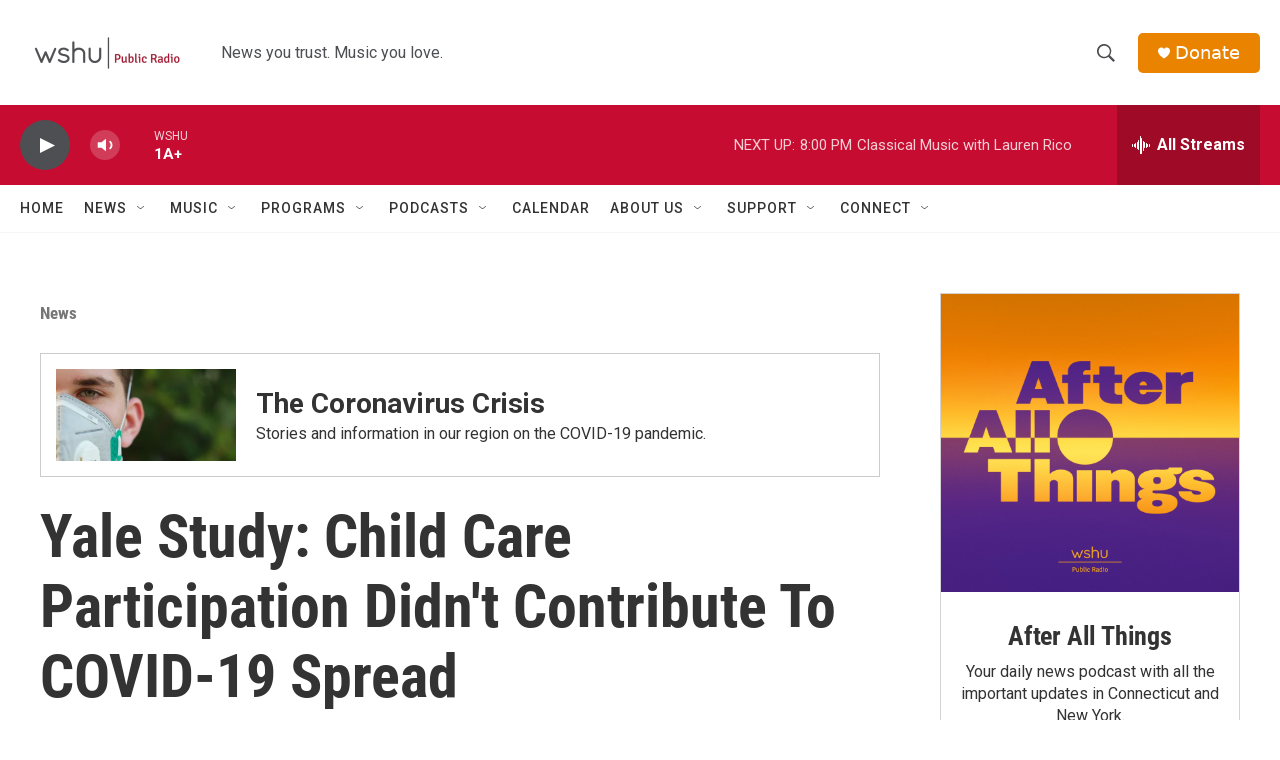

--- FILE ---
content_type: text/html; charset=utf-8
request_url: https://www.google.com/recaptcha/api2/aframe
body_size: 268
content:
<!DOCTYPE HTML><html><head><meta http-equiv="content-type" content="text/html; charset=UTF-8"></head><body><script nonce="oeAx44vXeqO93pPEihqiZQ">/** Anti-fraud and anti-abuse applications only. See google.com/recaptcha */ try{var clients={'sodar':'https://pagead2.googlesyndication.com/pagead/sodar?'};window.addEventListener("message",function(a){try{if(a.source===window.parent){var b=JSON.parse(a.data);var c=clients[b['id']];if(c){var d=document.createElement('img');d.src=c+b['params']+'&rc='+(localStorage.getItem("rc::a")?sessionStorage.getItem("rc::b"):"");window.document.body.appendChild(d);sessionStorage.setItem("rc::e",parseInt(sessionStorage.getItem("rc::e")||0)+1);localStorage.setItem("rc::h",'1768522580369');}}}catch(b){}});window.parent.postMessage("_grecaptcha_ready", "*");}catch(b){}</script></body></html>